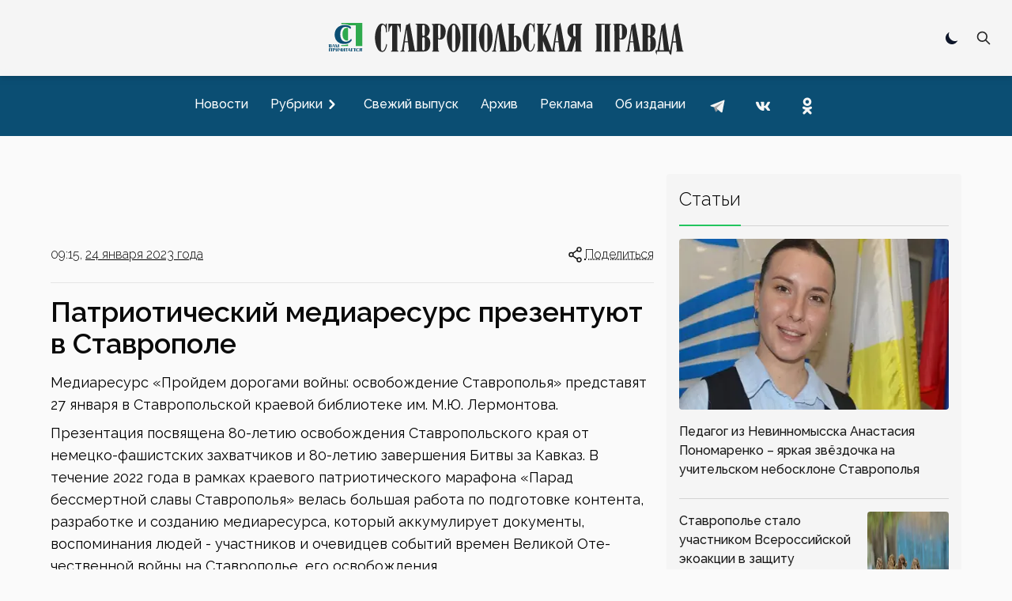

--- FILE ---
content_type: text/x-component
request_url: https://stapravda.ru/news?_rsc=2cu76
body_size: 147
content:
0:["gxb1wRYDavSMmwVeAWMmc",[["children","(with aside)",["(with aside)",{"children":["news",{"children":["__PAGE__",{}]}]},"$undefined","$undefined",true],null,null]]]


--- FILE ---
content_type: text/x-component
request_url: https://stapravda.ru/20251030/pedagog_iz_nevinnomysska_anastasiya_ponomarenko__yarkaya_zvezdoc_238602.html?_rsc=2cu76
body_size: 235
content:
0:["gxb1wRYDavSMmwVeAWMmc",[["children","article","children","__PAGE__?{\"path\":\"/20251030/pedagog_iz_nevinnomysska_anastasiya_ponomarenko__yarkaya_zvezdoc_238602.html\",\"sid\":\"238602\",\"url\":\"pedagog_iz_nevinnomysska_anastasiya_ponomarenko__yarkaya_zvezdoc_238602\",\"day\":\"20251030\"}",["__PAGE__?{\"path\":\"/20251030/pedagog_iz_nevinnomysska_anastasiya_ponomarenko__yarkaya_zvezdoc_238602.html\",\"sid\":\"238602\",\"url\":\"pedagog_iz_nevinnomysska_anastasiya_ponomarenko__yarkaya_zvezdoc_238602\",\"day\":\"20251030\"}",{}],null,null]]]


--- FILE ---
content_type: text/x-component
request_url: https://stapravda.ru/advertising?_rsc=2cu76
body_size: 154
content:
0:["gxb1wRYDavSMmwVeAWMmc",[["children","(with aside)",["(with aside)",{"children":["advertising",{"children":["__PAGE__",{}]}]},"$undefined","$undefined",true],null,null]]]


--- FILE ---
content_type: text/x-component
request_url: https://stapravda.ru/?_rsc=2cu76
body_size: 97
content:
0:["gxb1wRYDavSMmwVeAWMmc",[["children","__PAGE__",["__PAGE__",{}],null,null]]]


--- FILE ---
content_type: application/javascript; charset=UTF-8
request_url: https://stapravda.ru/_next/static/chunks/app/layout-83ae646ebb28cac9.js
body_size: 7414
content:
(self.webpackChunk_N_E=self.webpackChunk_N_E||[]).push([[185],{2431:function(){},1111:function(e,t,r){Promise.resolve().then(r.t.bind(r,8877,23)),Promise.resolve().then(r.bind(r,5413)),Promise.resolve().then(r.bind(r,3180)),Promise.resolve().then(r.bind(r,3477)),Promise.resolve().then(r.bind(r,9272)),Promise.resolve().then(r.bind(r,8571)),Promise.resolve().then(r.t.bind(r,6964,23)),Promise.resolve().then(r.t.bind(r,4724,23)),Promise.resolve().then(r.t.bind(r,4244,23)),Promise.resolve().then(r.t.bind(r,2656,23))},5413:function(e,t,r){"use strict";r.r(t),r.d(t,{Providers:function(){return m}});var n=r(7437),l=r(6435),s=r(2265);let a=function(){for(var e=arguments.length,t=Array(e),r=0;r<e;r++)t[r]=arguments[r];return t.join(" ")};var i=()=>{let[e,t]=(0,s.useState)(!1);return(0,s.useEffect)(()=>{window.addEventListener("scroll",()=>{window.scrollY>400?t(!0):t(!1)})},[]),(0,n.jsx)("div",{className:a("cursor-pointer select-none transition-opacity fixed z-90 bottom-4 right-4 md:bottom-8 md:right-8 border-0 w-10 h-10 rounded-full drop-shadow-md text-3xl font-bold text-center",e?"transition-all visible opacity-100 transition-opacity":"transition-all opacity-0 transition-opacity delay-300 invisible"),onClick:()=>{window.scrollTo({top:0,behavior:"smooth"})},children:(0,n.jsx)("svg",{xmlns:"http://www.w3.org/2000/svg",viewBox:"0 0 128 128",className:"w-12 fill-neutral-900 dark:fill-neutral-300",children:(0,n.jsx)("path",{d:"M 64 6 C 48.5 6 33.9 12 23 23 C 11.7 34.3 6 49.1 6 64 C 6 78.9 11.7 93.7 23 105 C 34 116 48.5 122 64 122 C 79.5 122 94.1 116 105 105 C 127.6 82.4 127.6 45.6 105 23 C 94.1 12 79.5 6 64 6 z M 64 12 C 77.9 12 90.900781 17.399219 100.80078 27.199219 C 110.90078 37.399219 116 50.7 116 64 C 116 77.3 110.90078 90.600781 100.80078 100.80078 C 90.900781 110.60078 77.9 116 64 116 C 50.1 116 37.099219 110.60078 27.199219 100.80078 C 6.9992187 80.500781 6.9992188 47.499219 27.199219 27.199219 C 37.099219 17.399219 50.1 12 64 12 z M 63.962891 41 C 63.200391 41 62.450391 41.300391 61.900391 41.900391 L 46.900391 56.900391 C 46.300391 57.500391 46 58.2 46 59 C 46 59.8 46.300391 60.499609 46.900391 61.099609 C 48.100391 62.299609 49.999609 62.299609 51.099609 61.099609 L 61 51.199219 L 61 82 C 61 83.7 62.3 85 64 85 C 65.7 85 67 83.7 67 82 L 67 51.199219 L 76.900391 61.099609 C 78.100391 62.299609 79.999609 62.299609 81.099609 61.099609 C 82.299609 59.899609 82.299609 58.000391 81.099609 56.900391 L 66.099609 41.900391 C 65.499609 41.300391 64.725391 41 63.962891 41 z"})})})},o=r(8530);function d(){let e=()=>{let e=new Date().getTime(),t=e-Number.parseInt(window.sp.reloadTimer);t>18e5&&window.location.reload()},t=()=>{let e=new Date().getTime();window.sp.reloadTimer=e};return(0,s.useEffect)(()=>{window.sp={...window.sp,reloadTimer:0},window.addEventListener("blur",t),window.addEventListener("focus",e)},[]),(0,n.jsx)(n.Fragment,{})}var c=r(4033),u=r(8475),h=r.n(u);function m(e){let{children:t}=e,r=(0,c.usePathname)();return(0,n.jsxs)(l.f,{attribute:"class",children:[t,(0,n.jsx)(i,{}),(0,n.jsx)(o.Cd,{height:"4px",color:"#2faa4d",options:{showSpinner:!1}}),(0,n.jsx)(d,{}),"/"===r?"":(0,n.jsx)(h(),{strategy:"afterInteractive",src:"https://yandex.ru/ads/system/context.js",async:!0})]})}},3180:function(e,t,r){"use strict";r.r(t),r.d(t,{GA_TRACKING_ID:function(){return a},event:function(){return o},pageview:function(){return i}});var n=r(7437),l=r(8475),s=r.n(l);t.default=()=>(0,n.jsxs)(n.Fragment,{children:[(0,n.jsx)(s(),{strategy:"afterInteractive",src:"https://www.googletagmanager.com/gtag/js?id=".concat("G-Q8HL8C14J8")}),(0,n.jsx)(s(),{id:"gtag-init",strategy:"afterInteractive",dangerouslySetInnerHTML:{__html:"\n                      window.dataLayer = window.dataLayer || [];\n                      function gtag(){dataLayer.push(arguments);}\n                      gtag('js', new Date());\n                      gtag('config', '".concat("G-Q8HL8C14J8","', {\n                      page_path: window.location.pathname,\n                      });\n                    ")}})]});let a="G-Q8HL8C14J8",i=e=>{window.gtag("config",a,{page_path:e})},o=e=>{let{action:t,category:r,label:n,value:l}=e;window.gtag("event",t,{event_category:r,event_label:n,value:l})}},3477:function(e,t,r){"use strict";r.r(t),r.d(t,{default:function(){return a}});var n=r(7437),l=r(2265),s=r(4033);function a(){let e=(0,s.usePathname)();return(0,l.useEffect)(()=>{new Image().src="https://counter.yadro.ru/hit?r"+encodeURI(document.referrer)+("undefined"==typeof screen?"":";s"+screen.width+"*"+screen.height+"*"+(screen.colorDepth?screen.colorDepth:screen.pixelDepth))+";u"+encodeURI(document.URL)+";h"+encodeURI(document.title.substring(0,150))+";"+Math.random()},[e]),(0,n.jsx)(n.Fragment,{})}},9272:function(e,t,r){"use strict";r.r(t),r.d(t,{default:function(){return i}});var n=r(7437),l=r(4663),s=r(4033),a=r(2265);function i(){let e=(0,s.usePathname)();return(0,a.useEffect)(()=>{(0,l.ZP)("hit",e)},[e]),(0,n.jsx)(l.OR,{accounts:[1483585],options:{defer:!0}})}},8571:function(e,t,r){"use strict";r.r(t),r.d(t,{default:function(){return L}});var n=r(7437),l=r(2265),s=r(6435),a=()=>{let[e,t]=(0,l.useState)(!1),{theme:r,setTheme:a}=(0,s.F)();return((0,l.useEffect)(()=>{t(!0)},[]),e)?"dark"==r?(0,n.jsx)("button",{onClick:()=>{a("light")},type:"button",className:"text-sm p-2.5",children:(0,n.jsx)("svg",{id:"theme-toggle-light-icon",className:"w-5 h-5 fill-slate-100",viewBox:"0 0 20 20",xmlns:"http://www.w3.org/2000/svg",children:(0,n.jsx)("path",{d:"M10 2a1 1 0 011 1v1a1 1 0 11-2 0V3a1 1 0 011-1zm4 8a4 4 0 11-8 0 4 4 0 018 0zm-.464 4.95l.707.707a1 1 0 001.414-1.414l-.707-.707a1 1 0 00-1.414 1.414zm2.12-10.607a1 1 0 010 1.414l-.706.707a1 1 0 11-1.414-1.414l.707-.707a1 1 0 011.414 0zM17 11a1 1 0 100-2h-1a1 1 0 100 2h1zm-7 4a1 1 0 011 1v1a1 1 0 11-2 0v-1a1 1 0 011-1zM5.05 6.464A1 1 0 106.465 5.05l-.708-.707a1 1 0 00-1.414 1.414l.707.707zm1.414 8.486l-.707.707a1 1 0 01-1.414-1.414l.707-.707a1 1 0 011.414 1.414zM4 11a1 1 0 100-2H3a1 1 0 000 2h1z",fillRule:"evenodd",clipRule:"evenodd"})})}):(0,n.jsx)("button",{onClick:()=>{a("dark")},type:"button",className:"text-sm p-2.5",children:(0,n.jsx)("svg",{id:"theme-toggle-dark-icon",className:"w-5 h-5 fill-slate-900",viewBox:"0 0 20 20",xmlns:"http://www.w3.org/2000/svg",children:(0,n.jsx)("path",{d:"M17.293 13.293A8 8 0 016.707 2.707a8.001 8.001 0 1010.586 10.586z"})})}):(0,n.jsx)("div",{role:"status",className:"p-2.5 max-w-sm rounded animate-pulse grid content-center",children:(0,n.jsx)("div",{className:"bg-neutral-200 rounded-full dark:bg-neutral-700 w-5 h-5"})})};let i=function(){for(var e=arguments.length,t=Array(e),r=0;r<e;r++)t[r]=arguments[r];return t.join(" ")};function o(e){return(0,n.jsx)("button",{onClick:t=>{e.setMenuOpen(!e.menuOpen),t.target.setAttribute("aria-expanded",e.menuOpen)},className:i("grid content-center md:hidden w-9",e.menuOpen?"mobile-menu-toggler-opened":""),"aria-label":"Меню",children:(0,n.jsxs)("svg",{className:"w-9 h-9 stroke-slate-900 dark:stroke-slate-100 stroke-6 pointer-events-none",viewBox:"0 0 100 100",children:[(0,n.jsx)("path",{className:"mobile-menu-toggler-line mobile-menu-toggler-line1",d:"M 20,29.000046 H 80.000231 C 80.000231,29.000046 94.498839,28.817352 94.532987,66.711331 94.543142,77.980673 90.966081,81.670246 85.259173,81.668997 79.552261,81.667751 75.000211,74.999942 75.000211,74.999942 L 25.000021,25.000058"}),(0,n.jsx)("path",{className:"mobile-menu-toggler-line mobile-menu-toggler-line2",d:"M 20,50 H 80"}),(0,n.jsx)("path",{className:"mobile-menu-toggler-line mobile-menu-toggler-line3",d:"M 20,70.999954 H 80.000231 C 80.000231,70.999954 94.498839,71.182648 94.532987,33.288669 94.543142,22.019327 90.966081,18.329754 85.259173,18.331003 79.552261,18.332249 75.000211,25.000058 75.000211,25.000058 L 25.000021,74.999942"})]})})}var d=r(6691),c=r.n(d),u=r(1396),h=r.n(u),m=r(9775);let x=function(){for(var e=arguments.length,t=Array(e),r=0;r<e;r++)t[r]=arguments[r];return t.join(" ")};function f(){let[e,t]=(0,l.useState)(!1),r=(0,l.useRef)(null);(0,m.O)(r,()=>{t(!1)});let s=(0,l.useRef)(null);return(0,n.jsxs)(n.Fragment,{children:[(0,n.jsx)("div",{className:x("",e?"":"hidden","fixed top-3.5 left-3.5 bottom-3.5 right-3.5 bg-neutral-100 dark:bg-neutral-800 z-40"),children:(0,n.jsx)("form",{className:"h-full",ref:r,action:"/search",method:"get",children:(0,n.jsxs)("div",{className:"flex self-stretch h-full relative",children:[(0,n.jsx)("input",{type:"text",ref:s,name:"q",id:"search-input",className:x("self-center p-2.5 bg-neutral-200 w-full text-sm text-neutral-900","focus:ring-2 focus:bg-neutral-100 dark:bg-neutral-700 focus:ring-green-600 focus:border-green-600 dark:focus:border-green-600","rounded-md border-1 dark:border-neutral-600 dark:text-white","placeholder:opacity-0 placeholder:md:opacity-100 placeholder:md:text-neutral-500 placeholder:dark:md:text-neutral-500"),placeholder:"Поиск"}),(0,n.jsx)("button",{type:"submit",className:"self-center absolute right-0 p-2.5 z-60 text-sm font-medium text-neutral-800 dark:text-white rounded-md hover:bg-green-600 focus:ring-4 focus:outline-none focus:ring-green-300 dark:hover:bg-green-600 dark:focus:ring-green-800 ","aria-label":"Поиск по сайту",children:(0,n.jsx)("svg",{"aria-hidden":"true",className:"w-5 h-5",fill:"none",stroke:"currentColor",viewBox:"0 0 24 24",xmlns:"http://www.w3.org/2000/svg",children:(0,n.jsx)("path",{strokeLinecap:"round",strokeLinejoin:"round",strokeWidth:"2",d:"M21 21l-6-6m2-5a7 7 0 11-14 0 7 7 0 0114 0z"})})})]})})}),(0,n.jsx)("button",{onClick:()=>{t(!0),setTimeout(()=>{var e;null===(e=s.current)||void 0===e||e.focus()},100)},type:"button",className:" p-2.5 z-30 text-sm font-medium text-neutral-800 dark:text-white rounded-md hover:bg-green-600 hover:text-white focus:ring-4 focus:outline-none focus:ring-transparent dark:hover:bg-green-600 dark:focus:ring-transparent ",children:(0,n.jsx)("svg",{"aria-hidden":"true",className:"w-5 h-5",fill:"none",stroke:"currentColor",viewBox:"0 0 24 24",xmlns:"http://www.w3.org/2000/svg",children:(0,n.jsx)("path",{strokeLinecap:"round",strokeLinejoin:"round",strokeWidth:"2",d:"M21 21l-6-6m2-5a7 7 0 11-14 0 7 7 0 0114 0z"})})})]})}function g(e){let{props:t}=e;return(0,n.jsxs)("button",{onClick:()=>{t.onChangeMobileMenu(!1)},type:"button","data-drawer-hide":"drawer-navigation","aria-controls":"drawer-navigation",className:"text-gray-400 bg-transparent hover:bg-gray-200 hover:text-gray-900 rounded-lg text-sm absolute top-0 right-2.5 inline-flex items-center dark:hover:bg-gray-600 dark:hover:text-white md:hidden p-2.5 mt-2.5",children:[(0,n.jsx)("svg",{"aria-hidden":"true",className:"w-5 h-5",fill:"currentColor",viewBox:"0 0 20 20",xmlns:"http://www.w3.org/2000/svg",children:(0,n.jsx)("path",{fillRule:"evenodd",d:"M4.293 4.293a1 1 0 011.414 0L10 8.586l4.293-4.293a1 1 0 111.414 1.414L11.414 10l4.293 4.293a1 1 0 01-1.414 1.414L10 11.414l-4.293 4.293a1 1 0 01-1.414-1.414L8.586 10 4.293 5.707a1 1 0 010-1.414z",clipRule:"evenodd"})}),(0,n.jsx)("span",{className:"sr-only",children:"Закрыть меню"})]})}let p=function(){for(var e=arguments.length,t=Array(e),r=0;r<e;r++)t[r]=arguments[r];return t.join(" ")};function w(e){return(0,n.jsx)("li",{children:(0,n.jsx)(h(),{href:e.href,onClick:e.closeMenu,className:p("flex items-center p-2 rounded-lg hover:bg-black/10 hover:md:bg-white/10 dark:hover:bg-white/10",e.onlyMobile?"md:hidden":"",e.className?e.className:"text-neutral-900 md:text-white dark:text-white"),children:(0,n.jsx)("span",{className:"flex-1 whitespace-nowrap",children:e.children})})})}let v=function(){for(var e=arguments.length,t=Array(e),r=0;r<e;r++)t[r]=arguments[r];return t.join(" ")},j=(0,l.createContext)({}),b=(0,l.createContext)({}),k=(0,l.createContext)({}),C=e=>{let[t,r]=(0,l.useState)(!1);return(0,n.jsx)(j.Provider,{value:e.props,children:(0,n.jsx)(b.Provider,{value:{toggleSubMenu:()=>{r(!t)},subMenuOpen:t,closeDropDown:()=>{r(!1),e.props.setMenuOpen(!1)}},children:(0,n.jsx)("li",{onMouseEnter:()=>e.props.menuOpen?()=>{}:r(!0),onMouseLeave:()=>e.props.menuOpen?()=>{}:r(!1),children:e.children})})})};C.List=function(e){let t=(0,l.useContext)(b);return(0,n.jsx)("ul",{className:v("space-y-2 md:shadow md:shadow-neutral-900/50 md:dark:shadow-neutral-100/50",t.subMenuOpen?"":"hidden","md:absolute md:z-40","rounded bg-neutral-300 dark:bg-neutral-600"),children:e.children})},C.Item=function(e){let[t,r]=(0,l.useState)(!1),s=()=>{r(!t)},a=(0,l.useContext)(j),i=(0,l.useContext)(b);return(0,n.jsx)(k.Provider,{value:{toggleSubMenu2:s,subMenuOpen2:t},children:(0,n.jsx)("li",{onMouseEnter:()=>a.menuOpen?()=>{}:r(!0),onMouseLeave:()=>a.menuOpen?()=>{}:r(!1),children:(0,n.jsxs)("div",{className:"relative",children:[(0,n.jsxs)("div",{className:"flex items-center relative",children:[(0,n.jsx)(h(),{onClick:i.closeDropDown,href:e.href,className:"items-center w- w-full py-2 px-3 text-neutral-900 transition duration-75 rounded dark:text-white hover:bg-black/10 dark:hover:bg-white/10 whitespace-nowrap",children:e.title}),e.children?(0,n.jsx)("svg",{onClick:()=>{s()},className:v("h-6 cursor-pointer w-14 fill-neutral-900 dark:fill-neutral-100",t?"rotate-0":"-rotate-90"),viewBox:"0 0 20 20",xmlns:"http://www.w3.org/2000/svg",children:(0,n.jsx)("path",{fillRule:"evenodd",d:"M5.293 7.293a1 1 0 011.414 0L10 10.586l3.293-3.293a1 1 0 111.414 1.414l-4 4a1 1 0 01-1.414 0l-4-4a1 1 0 010-1.414z",clipRule:"evenodd"})}):""]}),e.children]})})})},C.SubList=function(e){let t=(0,l.useContext)(k);return(0,n.jsx)("ul",{className:v("space-y-2 ml-4 md:shadow md:shadow-neutral-900/50 md:dark:shadow-neutral-100/50",t.subMenuOpen2?"":"hidden","md:absolute md:z-40 md:top-0 md:left-full md:ml-0","rounded bg-neutral-300 dark:bg-neutral-600"),children:e.children})},C.Item2=function(e){let t=(0,l.useContext)(b);return(0,n.jsxs)("li",{children:[(0,n.jsx)(h(),{onClick:t.closeDropDown,href:e.href,className:"flex items-center w-full py-2 px-3 text-neutral-900 transition duration-75 rounded dark:text-white hover:bg-black/10 dark:hover:bg-white/10 whitespace-nowrap",children:e.title}),e.children]})},C.Button=function(e){let t=(0,l.useContext)(b);return(0,n.jsxs)("button",{type:"button",className:"flex items-center w-full p-2 text-base text-neutral-900 md:text-white rounded-lg group dark:text-white hover:bg-black/10 hover:md:bg-white/10 dark:hover:bg-white/10","aria-controls":"dropdown-example","data-collapse-toggle":"dropdown-example","aria-expanded":t.subMenuOpen?"true":"false",onClick:t.toggleSubMenu,children:[(0,n.jsx)("span",{className:"flex-1 text-left whitespace-nowrap",children:e.children}),(0,n.jsx)("svg",{className:v("w-6 h-6",t.subMenuOpen?"":"-rotate-90"),fill:"currentColor",viewBox:"0 0 20 20",xmlns:"http://www.w3.org/2000/svg",children:(0,n.jsx)("path",{fillRule:"evenodd",d:"M5.293 7.293a1 1 0 011.414 0L10 10.586l3.293-3.293a1 1 0 111.414 1.414l-4 4a1 1 0 01-1.414 0l-4-4a1 1 0 010-1.414z",clipRule:"evenodd"})})]})};let y=function(){for(var e=arguments.length,t=Array(e),r=0;r<e;r++)t[r]=arguments[r];return t.join(" ")};function N(e){let t=(0,l.useRef)(null);(0,m.O)(t,t=>{t.target.classList.contains("mobile-menu-toggler-opened")||e.setMenuOpen(!1)});let r=()=>{e.setMenuOpen(!1)};return(0,n.jsxs)("div",{id:"drawer-navigation",ref:t,className:y("fixed top-0 left-0 z-40 h-screen p-4 overflow-y-auto transition-transform w-80 bg-neutral-200 dark:bg-neutral-700 touch-pan-x",e.menuOpen?"transform-none":"-translate-x-full md:transform-none","md:relative md:h-auto md:overflow-visible md:w-auto md:mt-24 md:z-auto md:p-0 md:flex md:justify-center md:bg-[#0b4e73] md:text-neutral-900"),"aria-labelledby":"drawer-navigation-label","aria-modal":"true",role:"dialog",children:[(0,n.jsx)("h5",{id:"drawer-navigation-label",className:"text-base font-semibold text-gray-500 uppercase dark:text-gray-400 md:hidden",children:"Меню"}),(0,n.jsx)("div",{className:"text-gray-400 bg-transparent hover:bg-gray-200 hover:text-gray-900 rounded-lg text-sm absolute top-0 right-16 inline-flex items-center dark:hover:bg-gray-600 dark:hover:text-white md:hidden mt-2.5",children:(0,n.jsx)(a,{})}),(0,n.jsx)(g,{props:e}),(0,n.jsx)("div",{className:"py-4 overflow-y-auto md:overflow-auto",children:(0,n.jsxs)("ul",{className:"space-y-2 font-medium md:flex md:space-y-0 md:space-x-3",children:[(0,n.jsx)(w,{href:"/news",closeMenu:r,children:"Новости"}),(0,n.jsxs)(C,{props:e,children:[(0,n.jsx)(C.Button,{children:"Рубрики"}),(0,n.jsxs)(C.List,{children:[(0,n.jsx)(C.Item,{href:"/politics",title:"Политика",children:(0,n.jsxs)(C.SubList,{children:[(0,n.jsx)(C.Item2,{href:"/gubernator",title:"Губернатор СК"}),(0,n.jsx)(C.Item2,{href:"/government",title:"Правительство СК"}),(0,n.jsx)(C.Item2,{href:"/elections",title:"Выборы"})]})}),(0,n.jsx)(C.Item,{href:"/economy",title:"Экономика",children:(0,n.jsxs)(C.SubList,{children:[(0,n.jsx)(C.Item2,{href:"/agriculture",title:"Сельское хозяйство"}),(0,n.jsx)(C.Item2,{href:"/communhoz",title:"ЖКХ"})]})}),(0,n.jsx)(C.Item,{href:"/society",title:"Общество",children:(0,n.jsxs)(C.SubList,{children:[(0,n.jsx)(C.Item2,{href:"/autoworld",title:"Автомир"}),(0,n.jsx)(C.Item2,{href:"/army",title:"Армия"}),(0,n.jsx)(C.Item2,{href:"/religions",title:"Религия"}),(0,n.jsx)(C.Item2,{href:"/health",title:"Здоровье"}),(0,n.jsx)(C.Item2,{href:"/ecology",title:"Экология"})]})}),(0,n.jsx)(C.Item,{href:"/culture",title:"Культура",children:(0,n.jsxs)(C.SubList,{children:[(0,n.jsx)(C.Item2,{href:"/library",title:"Библиотеки"}),(0,n.jsx)(C.Item2,{href:"/cinema",title:"Кино"}),(0,n.jsx)(C.Item2,{href:"/museum",title:"Музеи"}),(0,n.jsx)(C.Item2,{href:"/teatre",title:"Театр"}),(0,n.jsx)(C.Item2,{href:"/circus",title:"Цирк"})]})}),(0,n.jsx)(C.Item,{href:"/sport",title:"Спорт",children:(0,n.jsxs)(C.SubList,{children:[(0,n.jsx)(C.Item2,{href:"/autosport",title:"Автоспорт"}),(0,n.jsx)(C.Item2,{href:"/basketbol",title:"Баскетбол"}),(0,n.jsx)(C.Item2,{href:"/voleyball",title:"Волейбол"}),(0,n.jsx)(C.Item2,{href:"/handbal",title:"Гандбол"}),(0,n.jsx)(C.Item2,{href:"/track_and_field_athletics",title:"Легкая атлетика"}),(0,n.jsx)(C.Item2,{href:"/futbol",title:"Футбол"})]})}),(0,n.jsx)(C.Item,{href:"/science",title:"Наука"}),(0,n.jsx)(C.Item,{href:"/education",title:"Образование"}),(0,n.jsx)(C.Item,{href:"/law",title:"Закон"}),(0,n.jsx)(C.Item,{href:"/event",title:"Происшествия"})]})]}),(0,n.jsx)(w,{href:"/current",closeMenu:r,children:"Свежий выпуск"}),(0,n.jsx)(w,{href:"/archive",closeMenu:r,children:"Архив"}),(0,n.jsx)(w,{href:"/advertising",closeMenu:r,onlyMobile:!1,children:"Реклама"}),(0,n.jsx)(w,{href:"/about",closeMenu:r,children:"Об издании"}),(0,n.jsx)("li",{className:"inline-block",children:(0,n.jsx)(h(),{href:"https://t.me/sta_pravda",children:(0,n.jsxs)("svg",{xmlns:"http://www.w3.org/2000/svg",viewBox:"0 0 48 48",className:"m-1 h-9 fill-transparent hover:fill-black/10 md:hover:fill-white/10 dark:hover:fill-white/10",children:[(0,n.jsx)("path",{d:"M24 4A20 20 0 1 0 24 44A20 20 0 1 0 24 4Z"}),(0,n.jsx)("path",{className:"fill-neutral-700 md:fill-neutral-100 dark:fill-neutral-100",d:"M33.95,15l-3.746,19.126c0,0-0.161,0.874-1.245,0.874c-0.576,0-0.873-0.274-0.873-0.274l-8.114-6.733 l-3.97-2.001l-5.095-1.355c0,0-0.907-0.262-0.907-1.012c0-0.625,0.933-0.923,0.933-0.923l21.316-8.468 c-0.001-0.001,0.651-0.235,1.126-0.234C33.667,14,34,14.125,34,14.5C34,14.75,33.95,15,33.95,15z"}),(0,n.jsx)("path",{className:"fill-neutral-500 md:fill-neutral-400 dark:fill-neutral-400",d:"M23,30.505l-3.426,3.374c0,0-0.149,0.115-0.348,0.12c-0.069,0.002-0.143-0.009-0.219-0.043 l0.964-5.965L23,30.505z"}),(0,n.jsx)("path",{className:"fill-neutral-500 md:fill-neutral-400 dark:fill-neutral-400",d:"M29.897,18.196c-0.169-0.22-0.481-0.26-0.701-0.093L16,26c0,0,2.106,5.892,2.427,6.912 c0.322,1.021,0.58,1.045,0.58,1.045l0.964-5.965l9.832-9.096C30.023,18.729,30.064,18.416,29.897,18.196z"})]})})}),(0,n.jsx)("li",{className:"inline-block",children:(0,n.jsx)(h(),{href:"https://vk.com/stapravda",children:(0,n.jsxs)("svg",{xmlns:"http://www.w3.org/2000/svg",viewBox:"0 0 48 48",className:"m-1 h-9 fill-transparent hover:fill-black/10 md:hover:fill-white/10 dark:hover:fill-white/10",children:[(0,n.jsx)("path",{d:"M24 4A20 20 0 1 0 24 44A20 20 0 1 0 24 4Z"}),(0,n.jsx)("path",{className:"fill-neutral-700 md:fill-neutral-100 dark:fill-neutral-100",d:"M35.937,18.041c0.046-0.151,0.068-0.291,0.062-0.416C35.984,17.263,35.735,17,35.149,17h-2.618 c-0.661,0-0.966,0.4-1.144,0.801c0,0-1.632,3.359-3.513,5.574c-0.61,0.641-0.92,0.625-1.25,0.625C26.447,24,26,23.786,26,23.199 v-5.185C26,17.32,25.827,17,25.268,17h-4.649C20.212,17,20,17.32,20,17.641c0,0.667,0.898,0.827,1,2.696v3.623 C21,24.84,20.847,25,20.517,25c-0.89,0-2.642-3-3.815-6.932C16.448,17.294,16.194,17,15.533,17h-2.643 C12.127,17,12,17.374,12,17.774c0,0.721,0.6,4.619,3.875,9.101C18.25,30.125,21.379,32,24.149,32c1.678,0,1.85-0.427,1.85-1.094 v-2.972C26,27.133,26.183,27,26.717,27c0.381,0,1.158,0.25,2.658,2c1.73,2.018,2.044,3,3.036,3h2.618 c0.608,0,0.957-0.255,0.971-0.75c0.003-0.126-0.015-0.267-0.056-0.424c-0.194-0.576-1.084-1.984-2.194-3.326 c-0.615-0.743-1.222-1.479-1.501-1.879C32.062,25.36,31.991,25.176,32,25c0.009-0.185,0.105-0.361,0.249-0.607 C32.223,24.393,35.607,19.642,35.937,18.041z"})]})})}),(0,n.jsx)("li",{className:"inline-block",children:(0,n.jsx)(h(),{href:"https://ok.ru/stapravda",children:(0,n.jsxs)("svg",{xmlns:"http://www.w3.org/2000/svg",viewBox:"0 0 48 48",className:"m-1 h-9 fill-transparent hover:fill-black/10 md:hover:fill-white/10 dark:hover:fill-white/10",children:[(0,n.jsx)("path",{d:"M24 4A20 20 0 1 0 24 44A20 20 0 1 0 24 4Z"}),(0,n.jsx)("path",{className:"fill-neutral-700 md:fill-neutral-100 dark:fill-neutral-100",d:"M26.9,30.4c1.5-0.3,2.9-0.9,4.1-1.7c1-0.6,1.3-1.9,0.7-2.9c-0.6-1-1.9-1.3-2.9-0.7c-2.9,1.8-6.7,1.8-9.6,0c-1-0.6-2.3-0.3-2.9,0.7c-0.6,1-0.3,2.3,0.7,2.9c1.3,0.8,2.7,1.4,4.1,1.7l-4,4c-0.8,0.8-0.8,2.1,0,3c0.4,0.4,0.9,0.6,1.5,0.6c0.5,0,1.1-0.2,1.5-0.6l3.9-3.9l3.9,3.9c0.8,0.8,2.1,0.8,3,0c0.8-0.8,0.8-2.1,0-3C30.9,34.4,26.9,30.4,26.9,30.4z M24,10c-3.9,0-7,3.1-7,7c0,3.9,3.1,7,7,7c3.9,0,7-3.1,7-7C31,13.1,27.9,10,24,10z M24,20c-1.7,0-3-1.3-3-3c0-1.7,1.3-3,3-3c1.7,0,3,1.3,3,3C27,18.7,25.7,20,24,20z"})]})})})]})})]})}let M=function(){for(var e=arguments.length,t=Array(e),r=0;r<e;r++)t[r]=arguments[r];return t.join(" ")};function L(e){let{...t}=e,[r,s]=(0,l.useState)(!1);return(0,l.useEffect)(()=>{window.addEventListener("scroll",()=>{let e=document.getElementById("nav-logo");window.scrollY>200?(e.classList.remove("h-24"),e.classList.add("h-16")):(e.classList.remove("h-18"),e.classList.add("h-24"))})},[]),(0,n.jsxs)("nav",{children:[(0,n.jsxs)("div",{id:"nav-logo",className:"flex h-24 fixed transition-[height] top-0 left-0 right-0 z-10 md:z-50 bg-neutral-100/[.95] dark:bg-neutral-800/[.90] backdrop-blur-md md:border-neutral-200 dark:md:border-neutral-600 mx-auto flex flex-wrap items-center justify-between px-2 py-2.5 sm:px-4 drop-shadow-md",children:[(0,n.jsxs)(h(),{href:"/",className:"flex-1 md:order-2 flex justify-start md:justify-center",children:[(0,n.jsx)(c(),{id:"logo",src:"/logo.svg",width:500,height:50,className:M("transition-[height] dark:hidden","w-fit h-6 xs:h-8 sm:h-12 md:max-h-16"),alt:"Ставропольская правда"}),(0,n.jsx)(c(),{id:"logo-dark",src:"/logo-dark.svg",width:500,height:50,className:M("transition-[height] hidden dark:block","w-fit h-6 xs:h-8 sm:h-12 md:max-h-16"),alt:"Ставропольская правда"})]}),(0,n.jsx)("div",{className:"flex-none md:order-1 w-0 md:w-28"}),(0,n.jsxs)("div",{className:"flex-none md:order-3 md:w-28 flex justify-end relative",children:[(0,n.jsx)("div",{className:"hidden md:block",children:(0,n.jsx)(a,{})}),(0,n.jsx)(f,{}),(0,n.jsx)(o,{setMenuOpen:s,menuOpen:r})]})]}),(0,n.jsx)(N,{setMenuOpen:s,menuOpen:r,onChangeMobileMenu:e=>{s(e)}})]})}},8877:function(){}},function(e){e.O(0,[724,964,933,971,864,744],function(){return e(e.s=1111)}),_N_E=e.O()}]);

--- FILE ---
content_type: text/x-component
request_url: https://stapravda.ru/current?_rsc=2cu76
body_size: 149
content:
0:["gxb1wRYDavSMmwVeAWMmc",[["children","(with aside)",["(with aside)",{"children":["current",{"children":["__PAGE__",{}]}]},"$undefined","$undefined",true],null,null]]]


--- FILE ---
content_type: text/x-component
request_url: https://stapravda.ru/20230124?_rsc=2cu76
body_size: 181
content:
0:["gxb1wRYDavSMmwVeAWMmc",[["children","(with aside)",["(with aside)",{"children":["date",{"children":["__PAGE__?{\"path\":\"/20230124\",\"day\":\"20230124\"}",{}]}]},"$undefined","$undefined",true],null,null]]]


--- FILE ---
content_type: text/x-component
request_url: https://stapravda.ru/archive?_rsc=2cu76
body_size: 116
content:
0:["gxb1wRYDavSMmwVeAWMmc",[["children","archive",["archive",{"children":["__PAGE__",{}]}],null,null]]]


--- FILE ---
content_type: text/x-component
request_url: https://stapravda.ru/20251024/stavropole_stalo_uchastnikom_vserossiyskoy_ekoaktsii_v_zaschitu__238372.html?_rsc=2cu76
body_size: 232
content:
0:["gxb1wRYDavSMmwVeAWMmc",[["children","article","children","__PAGE__?{\"path\":\"/20251024/stavropole_stalo_uchastnikom_vserossiyskoy_ekoaktsii_v_zaschitu__238372.html\",\"sid\":\"238372\",\"url\":\"stavropole_stalo_uchastnikom_vserossiyskoy_ekoaktsii_v_zaschitu__238372\",\"day\":\"20251024\"}",["__PAGE__?{\"path\":\"/20251024/stavropole_stalo_uchastnikom_vserossiyskoy_ekoaktsii_v_zaschitu__238372.html\",\"sid\":\"238372\",\"url\":\"stavropole_stalo_uchastnikom_vserossiyskoy_ekoaktsii_v_zaschitu__238372\",\"day\":\"20251024\"}",{}],null,null]]]


--- FILE ---
content_type: text/x-component
request_url: https://stapravda.ru/20251024/puteshestvie_stavropoltsa_v_gelendzhik_novyy_aeroport_idealnye_p_238368.html?_rsc=2cu76
body_size: 237
content:
0:["gxb1wRYDavSMmwVeAWMmc",[["children","article","children","__PAGE__?{\"path\":\"/20251024/puteshestvie_stavropoltsa_v_gelendzhik_novyy_aeroport_idealnye_p_238368.html\",\"sid\":\"238368\",\"url\":\"puteshestvie_stavropoltsa_v_gelendzhik_novyy_aeroport_idealnye_p_238368\",\"day\":\"20251024\"}",["__PAGE__?{\"path\":\"/20251024/puteshestvie_stavropoltsa_v_gelendzhik_novyy_aeroport_idealnye_p_238368.html\",\"sid\":\"238368\",\"url\":\"puteshestvie_stavropoltsa_v_gelendzhik_novyy_aeroport_idealnye_p_238368\",\"day\":\"20251024\"}",{}],null,null]]]
